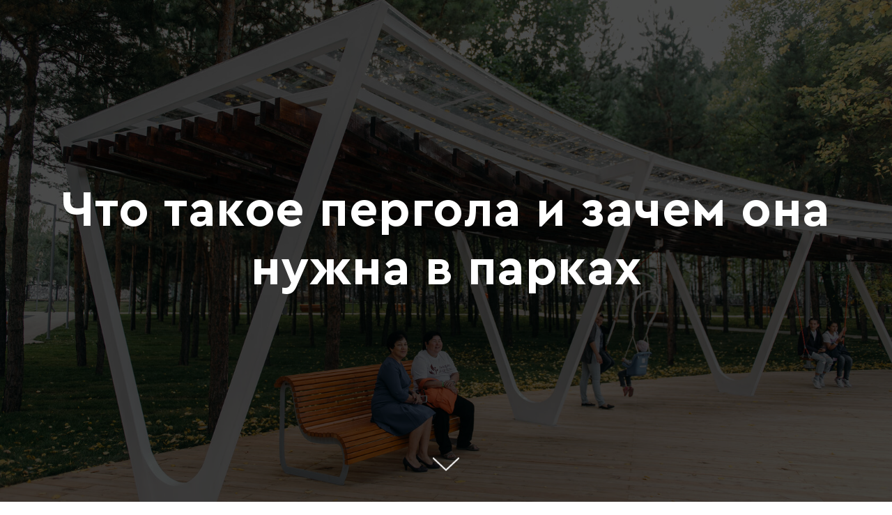

--- FILE ---
content_type: text/html; charset=UTF-8
request_url: https://park.tatar/pergola
body_size: 10128
content:
<!DOCTYPE html><html><head><meta charset="utf-8" /><meta http-equiv="Content-Type" content="text/html; charset=utf-8" /><meta name="viewport" content="width=device-width, initial-scale=1.0" /> <!--metatextblock--><title>Пергола в парках</title><meta property="og:url" content="http://park.tatar/pergola" /><meta property="og:title" content="Пергола в парках" /><meta property="og:description" content="" /><meta property="og:type" content="website" /><meta property="og:image" content="https://static.tildacdn.com/tild6131-3736-4836-a666-393265396430/12328.jpg" /><link rel="canonical" href="http://park.tatar/pergola"><!--/metatextblock--><meta name="format-detection" content="telephone=no" /><meta http-equiv="x-dns-prefetch-control" content="on"><link rel="dns-prefetch" href="https://ws.tildacdn.com"><link rel="dns-prefetch" href="https://static.tildacdn.com"><link rel="shortcut icon" href="https://static.tildacdn.com/tild3831-3061-4337-a637-386633393033/photo.ico" type="image/x-icon" /><!-- Assets --><script src="https://neo.tildacdn.com/js/tilda-fallback-1.0.min.js" async charset="utf-8"></script><link rel="stylesheet" href="https://static.tildacdn.com/css/tilda-grid-3.0.min.css" type="text/css" media="all" onerror="this.loaderr='y';"/><link rel="stylesheet" href="https://ws.tildacdn.com/project12147/tilda-blocks-page25397013.min.css?t=1710940304" type="text/css" media="all" onerror="this.loaderr='y';" /><link rel="stylesheet" href="https://static.tildacdn.com/css/tilda-cover-1.0.min.css" type="text/css" media="all" onerror="this.loaderr='y';" /><link rel="stylesheet" href="https://static.tildacdn.com/css/tilda-slds-1.4.min.css" type="text/css" media="print" onload="this.media='all';" onerror="this.loaderr='y';" /><noscript><link rel="stylesheet" href="https://static.tildacdn.com/css/tilda-slds-1.4.min.css" type="text/css" media="all" /></noscript><script nomodule src="https://static.tildacdn.com/js/tilda-polyfill-1.0.min.js" charset="utf-8"></script><script type="text/javascript">function t_onReady(func) {
if (document.readyState != 'loading') {
func();
} else {
document.addEventListener('DOMContentLoaded', func);
}
}
function t_onFuncLoad(funcName, okFunc, time) {
if (typeof window[funcName] === 'function') {
okFunc();
} else {
setTimeout(function() {
t_onFuncLoad(funcName, okFunc, time);
},(time || 100));
}
}</script><script src="https://static.tildacdn.com/js/tilda-scripts-3.0.min.js" charset="utf-8" defer onerror="this.loaderr='y';"></script><script src="https://ws.tildacdn.com/project12147/tilda-blocks-page25397013.min.js?t=1710940304" charset="utf-8" async onerror="this.loaderr='y';"></script><script src="https://static.tildacdn.com/js/tilda-lazyload-1.0.min.js" charset="utf-8" async onerror="this.loaderr='y';"></script><script src="https://static.tildacdn.com/js/tilda-cover-1.0.min.js" charset="utf-8" async onerror="this.loaderr='y';"></script><script src="https://static.tildacdn.com/js/tilda-slds-1.4.min.js" charset="utf-8" async onerror="this.loaderr='y';"></script><script src="https://static.tildacdn.com/js/hammer.min.js" charset="utf-8" async onerror="this.loaderr='y';"></script><script src="https://static.tildacdn.com/js/tilda-events-1.0.min.js" charset="utf-8" async onerror="this.loaderr='y';"></script><script type="text/javascript">window.dataLayer = window.dataLayer || [];</script><script type="text/javascript">(function () {
if((/bot|google|yandex|baidu|bing|msn|duckduckbot|teoma|slurp|crawler|spider|robot|crawling|facebook/i.test(navigator.userAgent))===false && typeof(sessionStorage)!='undefined' && sessionStorage.getItem('visited')!=='y' && document.visibilityState){
var style=document.createElement('style');
style.type='text/css';
style.innerHTML='@media screen and (min-width: 980px) {.t-records {opacity: 0;}.t-records_animated {-webkit-transition: opacity ease-in-out .2s;-moz-transition: opacity ease-in-out .2s;-o-transition: opacity ease-in-out .2s;transition: opacity ease-in-out .2s;}.t-records.t-records_visible {opacity: 1;}}';
document.getElementsByTagName('head')[0].appendChild(style);
function t_setvisRecs(){
var alr=document.querySelectorAll('.t-records');
Array.prototype.forEach.call(alr, function(el) {
el.classList.add("t-records_animated");
});
setTimeout(function () {
Array.prototype.forEach.call(alr, function(el) {
el.classList.add("t-records_visible");
});
sessionStorage.setItem("visited", "y");
}, 400);
} 
document.addEventListener('DOMContentLoaded', t_setvisRecs);
}
})();</script></head><body class="t-body" style="margin:0;"><!--allrecords--><div id="allrecords" class="t-records" data-hook="blocks-collection-content-node" data-tilda-project-id="12147" data-tilda-page-id="25397013" data-tilda-page-alias="pergola" data-tilda-formskey="86991fe1b3aaa1e7077d99567dc8906b" data-tilda-lazy="yes" data-tilda-root-zone="com" ><div id="rec409963884" class="r t-rec" style=" " data-animationappear="off" data-record-type="18" ><!-- cover --><div class="t-cover" id="recorddiv409963884"bgimgfield="img"style="height:100vh;background-image:url('https://thb.tildacdn.com/tild3139-3039-4962-b963-336530333833/-/resize/20x/__9.jpg');"><div class="t-cover__carrier" id="coverCarry409963884"data-content-cover-id="409963884"data-content-cover-bg="https://static.tildacdn.com/tild3139-3039-4962-b963-336530333833/__9.jpg"data-display-changed="true"data-content-cover-height="100vh"data-content-cover-parallax="fixed"style="height:100vh; "itemscope itemtype="http://schema.org/ImageObject"><meta itemprop="image" content="https://static.tildacdn.com/tild3139-3039-4962-b963-336530333833/__9.jpg"></div><div class="t-cover__filter" style="height:100vh;background-image: -moz-linear-gradient(top, rgba(0,0,0,0.70), rgba(0,0,0,0.70));background-image: -webkit-linear-gradient(top, rgba(0,0,0,0.70), rgba(0,0,0,0.70));background-image: -o-linear-gradient(top, rgba(0,0,0,0.70), rgba(0,0,0,0.70));background-image: -ms-linear-gradient(top, rgba(0,0,0,0.70), rgba(0,0,0,0.70));background-image: linear-gradient(top, rgba(0,0,0,0.70), rgba(0,0,0,0.70));filter: progid:DXImageTransform.Microsoft.gradient(startColorStr='#4c000000', endColorstr='#4c000000');"></div><div class="t-container"><div class="t-col t-col_12 "><div class="t-cover__wrapper t-valign_middle" style="height:100vh;"><div class="t001 t-align_center"><div class="t001__wrapper" data-hook-content="covercontent"><div class="t001__title t-title t-title_xl" field="title">Что такое пергола и зачем она нужна в парках</div><span class="space"></span></div></div></div></div></div><!-- arrow --><div class="t-cover__arrow"><div class="t-cover__arrow-wrapper t-cover__arrow-wrapper_animated"><div class="t-cover__arrow_mobile"><svg role="presentation" class="t-cover__arrow-svg" style="fill:#ffffff;" x="0px" y="0px" width="38.417px" height="18.592px" viewBox="0 0 38.417 18.592" style="enable-background:new 0 0 38.417 18.592;"><g><path d="M19.208,18.592c-0.241,0-0.483-0.087-0.673-0.261L0.327,1.74c-0.408-0.372-0.438-1.004-0.066-1.413c0.372-0.409,1.004-0.439,1.413-0.066L19.208,16.24L36.743,0.261c0.411-0.372,1.042-0.342,1.413,0.066c0.372,0.408,0.343,1.041-0.065,1.413L19.881,18.332C19.691,18.505,19.449,18.592,19.208,18.592z"/></g></svg></div></div></div><!-- arrow --></div><style> #rec409963884 .t001__uptitle { text-transform: uppercase; }</style></div><div id="rec409966783" class="r t-rec t-rec_pt_60 t-rec_pb_60" style="padding-top:60px;padding-bottom:60px; " data-record-type="106" ><!-- T004 --><div class="t004"><div class="t-container "><div class="t-col t-col_8 t-prefix_2"><div field="text" class="t-text t-text_md "><div style="font-size:24px;" data-customstyle="yes">Пергола – это навес из опоры и перекладин сверху. Чаще у нее нет крыши, так как в основном она служит для опоры растений: винограда, плюща и других. Конструкция отличается от веранд и беседок, потому что у нее нет сплошных стен. <strong><br /></strong><br />В Татарстане перголы можно встретить практически везде: от Казани до Бавлов. В разных случаях у нее разные функции: иногда навигационная, где-то она защищается от солнца. В этой статье мы познакомим вас со многими перголами Татарстана и поговорим с экспертами об их функционале.<br /></div></div></div></div></div></div><div id="rec410289158" class="r t-rec t-rec_pt_105 t-rec_pb_75" style="padding-top:105px;padding-bottom:75px; " data-record-type="30" ><!-- T015 --><div class="t015"><div class="t-container t-align_center"><div class="t-col t-col_10 t-prefix_1"><div class="t015__title t-title t-title_lg" field="title">Навигационная функция</div> <div class="t015__descr t-descr t-descr_xl" field="descr">Часто перголы помогают ориентироваться в пространстве. Например, объединяют точки отдыха или помогают запомнить карту общественного пространства.</div> </div></div></div><style> #rec410289158 .t015__uptitle { text-transform: uppercase; }</style></div><div id="rec409964674" class="r t-rec t-rec_pt_45 t-rec_pb_45" style="padding-top:45px;padding-bottom:45px; " data-record-type="139" ><!-- T013 --><div class="t013"><div class="t-container"><div class="t-col t-col_8 t-prefix_2"><div class="t013__text t-text t-text_md" field="text"><em>В Казани по улице Дзержинского находится парк «Черное озеро». Думаю, каждый человек, который хоть раз гулял по территории, точно знает, где можно перекусить или купить воды. Ведь практически все точки питания находятся внутри большой перголы, а на летних фестивалях там размещают стенды с книгами, сувенирами и другой продукцией. Таким образом, пергола несет средообразующую функцию.</em></div></div><div class="t-col t-col_2 t013__centeredsection"><img class="t013__img t-img" 
src="https://thb.tildacdn.com/tild3462-3834-4538-a561-353334306632/-/empty/photo_2021-04-14_15-.jpg" data-original="https://static.tildacdn.com/tild3462-3834-4538-a561-353334306632/photo_2021-04-14_15-.jpg" 
imgfield="img" data-tu-max-width="320" data-tu-max-height="320" data-tu-cover="c"
alt=""><br><div class="t013__autor-title t-descr" field="imgtitle">Наиля Зиннатуллина</div><div class="t013__autor-descr t-descr" field="imgdescr">руководитель департамента архитектурных <br />проектов Фонда «Институт развития городов Республики Татарстан»</div></div></div></div></div><div id="rec409964974" class="r t-rec t-rec_pt_90 t-rec_pb_90" style="padding-top:90px;padding-bottom:90px; " data-animationappear="off" data-record-type="670" ><!-- t670 --><div class="t670"><div class="t-slds" style="visibility: hidden;"><div class="t-container t-slds__main"><ul class="t-slds__arrow_container t-slds__arrow_container-outside"><li class="t-slds__arrow_wrapper t-slds__arrow_wrapper-left" data-slide-direction="left"><button 
type="button" 
class="t-slds__arrow t-slds__arrow-left t-slds__arrow-withbg" 
aria-controls="carousel_409964974" 
aria-disabled="false" 
aria-label="Предыдущий слайд"
style="width: 40px; height: 40px;background-color: rgba(232,232,232,1);"><div class="t-slds__arrow_body t-slds__arrow_body-left" style="width: 9px;"><svg role="presentation" focusable="false" style="display: block" viewBox="0 0 9.3 17" xmlns="http://www.w3.org/2000/svg" xmlns:xlink="http://www.w3.org/1999/xlink"><polyline
fill="none" 
stroke="#000000"
stroke-linejoin="butt" 
stroke-linecap="butt"
stroke-width="1" 
points="0.5,0.5 8.5,8.5 0.5,16.5" 
/></svg></div></button></li><li class="t-slds__arrow_wrapper t-slds__arrow_wrapper-right" data-slide-direction="right"><button 
type="button" 
class="t-slds__arrow t-slds__arrow-right t-slds__arrow-withbg" 
aria-controls="carousel_409964974" 
aria-disabled="false" 
aria-label="Следующий слайд"
style="width: 40px; height: 40px;background-color: rgba(232,232,232,1);"><div class="t-slds__arrow_body t-slds__arrow_body-right" style="width: 9px;"><svg role="presentation" focusable="false" style="display: block" viewBox="0 0 9.3 17" xmlns="http://www.w3.org/2000/svg" xmlns:xlink="http://www.w3.org/1999/xlink"><polyline
fill="none" 
stroke="#000000"
stroke-linejoin="butt" 
stroke-linecap="butt"
stroke-width="1" 
points="0.5,0.5 8.5,8.5 0.5,16.5" 
/></svg></div></button></li> </ul><div class="t-slds__container t-width t-width_9 t-margin_auto"><div class="t-slds__items-wrapper t-slds__witharrows t-slds_animated-none" 
id="carousel_409964974" data-slider-transition="300" data-slider-with-cycle="true" data-slider-correct-height="true" data-auto-correct-mobile-width="false" data-slider-arrows-nearpic="yes" 
aria-roledescription="carousel" 
aria-live="off"
><div class="t-slds__item t-slds__item_active" data-slide-index="1" 
role="group" 
aria-roledescription="slide" 
aria-hidden="false" 
aria-label="1 из 2"
><div class="t-width t-width_9 t-margin_auto" itemscope itemtype="http://schema.org/ImageObject"><div class="t-slds__wrapper t-align_center"><meta itemprop="image" content="https://static.tildacdn.com/tild6435-6635-4366-b963-353830613839/1.jpg"> <div class="t670__imgwrapper" bgimgfield="gi_img__0"><div class="t-slds__bgimg t-bgimg" data-original="https://static.tildacdn.com/tild6435-6635-4366-b963-353830613839/1.jpg"
style="background-image: url('https://thb.tildacdn.com/tild6435-6635-4366-b963-353830613839/-/resizeb/20x/1.jpg');"
></div><div class="t670__separator" data-slider-image-width="860" data-slider-image-height="550"></div></div></div></div></div><div class="t-slds__item" data-slide-index="2" 
role="group" 
aria-roledescription="slide" 
aria-hidden="false" 
aria-label="2 из 2"
><div class="t-width t-width_9 t-margin_auto" itemscope itemtype="http://schema.org/ImageObject"><div class="t-slds__wrapper t-align_center"><meta itemprop="image" content="https://static.tildacdn.com/tild6234-3736-4963-b634-616232383663/2.jpg"> <div class="t670__imgwrapper" bgimgfield="gi_img__1"><div class="t-slds__bgimg t-bgimg" data-original="https://static.tildacdn.com/tild6234-3736-4963-b634-616232383663/2.jpg"
style="background-image: url('https://thb.tildacdn.com/tild6234-3736-4963-b634-616232383663/-/resizeb/20x/2.jpg');"
></div><div class="t670__separator" data-slider-image-width="860" data-slider-image-height="550"></div></div></div></div></div></div></div><ul class="t-slds__bullet_wrapper"><li class="t-slds__bullet t-slds__bullet_active" data-slide-bullet-for="1"><button 
type="button" 
class="t-slds__bullet_body" 
aria-label="Перейти к слайду 1" 
aria-current="true" 
style="background-color: #c7c7c7;"></button></li><li class="t-slds__bullet " data-slide-bullet-for="2"><button 
type="button" 
class="t-slds__bullet_body" 
aria-label="Перейти к слайду 2" 
style="background-color: #c7c7c7;"></button></li></ul><div class="t-slds__caption__container"></div></div></div></div><script>t_onReady(function () {
setTimeout(function () {
t_onFuncLoad('t670_init', function () {
t670_init('409964974');
});
t_onFuncLoad('t_sldsInit', function () {
t_sldsInit('409964974');
});
}, 500);
var rec = document.querySelector('#rec409964974');
if (rec) {
var wrapper = rec.querySelector('.t670');
if (wrapper) {
wrapper.addEventListener('displayChanged', function () {
t_onFuncLoad('t_slds_updateSlider', function () {
t_slds_updateSlider('409964974');
});
t_onFuncLoad('t_slds_positionArrows', function () {
t_slds_positionArrows('409964974');
});
});
}
}
});</script><style>#rec409964974 .t-slds__bullet_active .t-slds__bullet_body {
background-color: #222 !important;
}
#rec409964974 .t-slds__bullet:hover .t-slds__bullet_body {
background-color: #222 !important;
}</style></div><div id="rec410768976" class="r t-rec t-rec_pt_60 t-rec_pb_60" style="padding-top:60px;padding-bottom:60px; " data-record-type="363" ><!-- T029 20 --><div class="t029"><div class="t029__container t-container"><div class="t029__col t-col t-col_8"><div class="t029__linewrapper" style="opacity:0.2;"><div class="t029__opacity t029__opacity_left" style="background-image: -moz-linear-gradient(right, #000000, rgba(0,0,0, 0)); background-image: -webkit-linear-gradient(right, #000000, rgba(0,0,0, 0)); background-image: -o-linear-gradient(right, #000000, rgba(0,0,0, 0)); background-image: -ms-linear-gradient(right, #000000, rgba(0,0,0, 0));"></div><div class="t029__line" style="background: #000000;"></div><div class="t029__opacity t029__opacity_right" style="background-image: -moz-linear-gradient(left, #000000, rgba(0,0,0, 0)); background-image: -webkit-linear-gradient(left, #000000, rgba(0,0,0, 0)); background-image: -o-linear-gradient(left, #000000, rgba(0,0,0, 0)); background-image: -ms-linear-gradient(left, #000000, rgba(0,0,0, 0));"></div></div></div></div></div></div><div id="rec409966318" class="r t-rec t-rec_pt_60 t-rec_pb_60" style="padding-top:60px;padding-bottom:60px; " data-record-type="106" ><!-- T004 --><div class="t004"><div class="t-container "><div class="t-col t-col_8 t-prefix_2"><div field="text" class="t-text t-text_md ">Или, например, пергола в Рыбной Слободе. В поселке городского типа проживает всего 7,7 тыс. жителей, но у них есть свой нарядный навес. Летом там можно устраивать танцевальные вечера или просто любоваться огнями, сидя на лавочке. <br /><br /> Но самое главное – в Рыбную Слободу часто приезжают люди из соседних деревень, чтобы, например, оформить участок или сходить в бюро технической инвентаризации. Запутаться на местности очень просто, а разового визита не хватит, чтобы запомнить, где именно находится нужное здание. Поэтому пергола играет здесь важную навигационную функцию.<br /></div></div></div></div></div><div id="rec409966375" class="r t-rec t-rec_pt_45 t-rec_pb_45" style="padding-top:45px;padding-bottom:45px; " data-record-type="139" ><!-- T013 --><div class="t013"><div class="t-container"><div class="t-col t-col_8 t-prefix_2"><div class="t013__text t-text t-text_md" field="text"><em>Площадь в Рыбной слободе – место, где находятся все административные и общественные здания. Чтобы приезжим было легче ориентироваться в центре города, на площади установили навес с гирляндами напротив администрации.</em></div></div><div class="t-col t-col_2 t013__centeredsection"><img class="t013__img t-img" 
src="https://thb.tildacdn.com/tild6631-6161-4131-b437-663531353132/-/empty/noroot.png" data-original="https://static.tildacdn.com/tild6631-6161-4131-b437-663531353132/noroot.png" 
imgfield="img" data-tu-max-width="320" data-tu-max-height="320" data-tu-cover="c"
alt=""><br><div class="t013__autor-title t-descr" field="imgtitle">Эдуард Губеев</div><div class="t013__autor-descr t-descr" field="imgdescr">архитектор бюро «M2M3»</div></div></div></div></div><div id="rec409966599" class="r t-rec t-rec_pt_75 t-rec_pb_75" style="padding-top:75px;padding-bottom:75px; " data-record-type="3" ><!-- T107 --><div class="t107"><div class="t-align_center" itemscope itemtype="http://schema.org/ImageObject"><meta itemprop="image" content="https://static.tildacdn.com/tild6465-6132-4631-a230-356130356337/mGSo89wUGAeeV_SwwVeC.jpg"> <img class="t-img t-width t107__widthauto" 
src="https://thb.tildacdn.com/tild6465-6132-4631-a230-356130356337/-/empty/mGSo89wUGAeeV_SwwVeC.jpg" data-original="https://static.tildacdn.com/tild6465-6132-4631-a230-356130356337/mGSo89wUGAeeV_SwwVeC.jpg" 
imgfield="img"
alt=""></div></div></div><div id="rec410289684" class="r t-rec t-rec_pt_105 t-rec_pb_75" style="padding-top:105px;padding-bottom:75px; " data-record-type="30" ><!-- T015 --><div class="t015"><div class="t-container t-align_center"><div class="t-col t-col_10 t-prefix_1"><div class="t015__title t-title t-title_lg" field="title">Несущий функционал</div> <div class="t015__descr t-descr t-descr_xl" field="descr"><br />Также пергола часто становится опорой для конструкций и служит местом, где можно отдохнуть в летний зной. Например, в парке «Здоровье» в Альметьевске пергола объединяет скамейки и качели в одном месте. <strong></strong></div> </div></div></div><style> #rec410289684 .t015__uptitle { text-transform: uppercase; }</style></div><div id="rec409966839" class="r t-rec t-rec_pt_90 t-rec_pb_90" style="padding-top:90px;padding-bottom:90px; " data-animationappear="off" data-record-type="670" ><!-- t670 --><div class="t670"><div class="t-slds" style="visibility: hidden;"><div class="t-container t-slds__main"><ul class="t-slds__arrow_container t-slds__arrow_container-outside"><li class="t-slds__arrow_wrapper t-slds__arrow_wrapper-left" data-slide-direction="left"><button 
type="button" 
class="t-slds__arrow t-slds__arrow-left t-slds__arrow-withbg" 
aria-controls="carousel_409966839" 
aria-disabled="false" 
aria-label="Предыдущий слайд"
style="width: 40px; height: 40px;background-color: rgba(232,232,232,1);"><div class="t-slds__arrow_body t-slds__arrow_body-left" style="width: 9px;"><svg role="presentation" focusable="false" style="display: block" viewBox="0 0 9.3 17" xmlns="http://www.w3.org/2000/svg" xmlns:xlink="http://www.w3.org/1999/xlink"><polyline
fill="none" 
stroke="#000000"
stroke-linejoin="butt" 
stroke-linecap="butt"
stroke-width="1" 
points="0.5,0.5 8.5,8.5 0.5,16.5" 
/></svg></div></button></li><li class="t-slds__arrow_wrapper t-slds__arrow_wrapper-right" data-slide-direction="right"><button 
type="button" 
class="t-slds__arrow t-slds__arrow-right t-slds__arrow-withbg" 
aria-controls="carousel_409966839" 
aria-disabled="false" 
aria-label="Следующий слайд"
style="width: 40px; height: 40px;background-color: rgba(232,232,232,1);"><div class="t-slds__arrow_body t-slds__arrow_body-right" style="width: 9px;"><svg role="presentation" focusable="false" style="display: block" viewBox="0 0 9.3 17" xmlns="http://www.w3.org/2000/svg" xmlns:xlink="http://www.w3.org/1999/xlink"><polyline
fill="none" 
stroke="#000000"
stroke-linejoin="butt" 
stroke-linecap="butt"
stroke-width="1" 
points="0.5,0.5 8.5,8.5 0.5,16.5" 
/></svg></div></button></li> </ul><div class="t-slds__container t-width t-width_9 t-margin_auto"><div class="t-slds__items-wrapper t-slds__witharrows t-slds_animated-none" 
id="carousel_409966839" data-slider-transition="300" data-slider-with-cycle="true" data-slider-correct-height="true" data-auto-correct-mobile-width="false" data-slider-arrows-nearpic="yes" 
aria-roledescription="carousel" 
aria-live="off"
><div class="t-slds__item t-slds__item_active" data-slide-index="1" 
role="group" 
aria-roledescription="slide" 
aria-hidden="false" 
aria-label="1 из 2"
><div class="t-width t-width_9 t-margin_auto" itemscope itemtype="http://schema.org/ImageObject"><div class="t-slds__wrapper t-align_center"><meta itemprop="image" content="https://static.tildacdn.com/tild3037-3336-4435-b030-613963616134/1mEFJsvV-EySdeYVQteB.jpg"> <div class="t670__imgwrapper" bgimgfield="gi_img__0"><div class="t-slds__bgimg t-bgimg" data-original="https://static.tildacdn.com/tild3037-3336-4435-b030-613963616134/1mEFJsvV-EySdeYVQteB.jpg"
style="background-image: url('https://thb.tildacdn.com/tild3037-3336-4435-b030-613963616134/-/resizeb/20x/1mEFJsvV-EySdeYVQteB.jpg');"
></div><div class="t670__separator" data-slider-image-width="860" data-slider-image-height="550"></div></div></div></div></div><div class="t-slds__item" data-slide-index="2" 
role="group" 
aria-roledescription="slide" 
aria-hidden="false" 
aria-label="2 из 2"
><div class="t-width t-width_9 t-margin_auto" itemscope itemtype="http://schema.org/ImageObject"><div class="t-slds__wrapper t-align_center"><meta itemprop="image" content="https://static.tildacdn.com/tild3233-3231-4139-b064-303537613132/IoSrM5iXo2tvWF9-0Pqu.jpg"> <div class="t670__imgwrapper" bgimgfield="gi_img__1"><div class="t-slds__bgimg t-bgimg" data-original="https://static.tildacdn.com/tild3233-3231-4139-b064-303537613132/IoSrM5iXo2tvWF9-0Pqu.jpg"
style="background-image: url('https://thb.tildacdn.com/tild3233-3231-4139-b064-303537613132/-/resizeb/20x/IoSrM5iXo2tvWF9-0Pqu.jpg');"
></div><div class="t670__separator" data-slider-image-width="860" data-slider-image-height="550"></div></div></div></div></div></div></div><ul class="t-slds__bullet_wrapper"><li class="t-slds__bullet t-slds__bullet_active" data-slide-bullet-for="1"><button 
type="button" 
class="t-slds__bullet_body" 
aria-label="Перейти к слайду 1" 
aria-current="true" 
style="background-color: #c7c7c7;"></button></li><li class="t-slds__bullet " data-slide-bullet-for="2"><button 
type="button" 
class="t-slds__bullet_body" 
aria-label="Перейти к слайду 2" 
style="background-color: #c7c7c7;"></button></li></ul><div class="t-slds__caption__container"></div></div></div></div><script>t_onReady(function () {
setTimeout(function () {
t_onFuncLoad('t670_init', function () {
t670_init('409966839');
});
t_onFuncLoad('t_sldsInit', function () {
t_sldsInit('409966839');
});
}, 500);
var rec = document.querySelector('#rec409966839');
if (rec) {
var wrapper = rec.querySelector('.t670');
if (wrapper) {
wrapper.addEventListener('displayChanged', function () {
t_onFuncLoad('t_slds_updateSlider', function () {
t_slds_updateSlider('409966839');
});
t_onFuncLoad('t_slds_positionArrows', function () {
t_slds_positionArrows('409966839');
});
});
}
}
});</script><style>#rec409966839 .t-slds__bullet_active .t-slds__bullet_body {
background-color: #222 !important;
}
#rec409966839 .t-slds__bullet:hover .t-slds__bullet_body {
background-color: #222 !important;
}</style></div><div id="rec410769151" class="r t-rec t-rec_pt_60 t-rec_pb_60" style="padding-top:60px;padding-bottom:60px; " data-record-type="363" ><!-- T029 20 --><div class="t029"><div class="t029__container t-container"><div class="t029__col t-col t-col_8"><div class="t029__linewrapper" style="opacity:0.2;"><div class="t029__opacity t029__opacity_left" style="background-image: -moz-linear-gradient(right, #000000, rgba(0,0,0, 0)); background-image: -webkit-linear-gradient(right, #000000, rgba(0,0,0, 0)); background-image: -o-linear-gradient(right, #000000, rgba(0,0,0, 0)); background-image: -ms-linear-gradient(right, #000000, rgba(0,0,0, 0));"></div><div class="t029__line" style="background: #000000;"></div><div class="t029__opacity t029__opacity_right" style="background-image: -moz-linear-gradient(left, #000000, rgba(0,0,0, 0)); background-image: -webkit-linear-gradient(left, #000000, rgba(0,0,0, 0)); background-image: -o-linear-gradient(left, #000000, rgba(0,0,0, 0)); background-image: -ms-linear-gradient(left, #000000, rgba(0,0,0, 0));"></div></div></div></div></div></div><div id="rec409966924" class="r t-rec t-rec_pt_60 t-rec_pb_60" style="padding-top:60px;padding-bottom:60px; " data-record-type="106" ><!-- T004 --><div class="t004"><div class="t-container "><div class="t-col t-col_8 t-prefix_2"><div field="text" class="t-text t-text_md "><div style="font-size:24px;" data-customstyle="yes">Такая же функция у перголы в Кукморе. Здесь она объединяет зону для отдыха: есть качели и скамейки. А также крыша тут создает красивую тень и позволяет спрятаться от солнца.<br /></div></div></div></div></div></div><div id="rec409966967" class="r t-rec t-rec_pt_75 t-rec_pb_75" style="padding-top:75px;padding-bottom:75px; " data-record-type="3" ><!-- T107 --><div class="t107"><div class="t-align_center" itemscope itemtype="http://schema.org/ImageObject"><meta itemprop="image" content="https://static.tildacdn.com/tild3330-3730-4737-a137-643030323065/DSC_6818.JPG"> <a class="t107__link" href="https://disk.yandex.ru/i/4sppHLVSMLB0Fw" target=""><img class="t-img t-width t107__widthauto" 
src="https://thb.tildacdn.com/tild3330-3730-4737-a137-643030323065/-/empty/DSC_6818.JPG" data-original="https://static.tildacdn.com/tild3330-3730-4737-a137-643030323065/DSC_6818.JPG" 
imgfield="img"
alt=""></a></div></div></div><div id="rec410290148" class="r t-rec t-rec_pt_105 t-rec_pb_75" style="padding-top:105px;padding-bottom:75px; " data-record-type="30" ><!-- T015 --><div class="t015"><div class="t-container t-align_center"><div class="t-col t-col_10 t-prefix_1"><div class="t015__title t-title t-title_lg" field="title">Защита от солнца, ветра и непогоды</div> <div class="t015__descr t-descr t-descr_xl" field="descr">В Древнем Риме перголы в летний зной защищали людей от солнца благодаря винограду, который обвивал арки. В современных архитектурных элементах Татарстана функционал сохранился, но без использования вьющихся растений.</div> </div></div></div><style> #rec410290148 .t015__uptitle { text-transform: uppercase; }</style></div><div id="rec409967185" class="r t-rec t-rec_pt_105 t-rec_pb_90" style="padding-top:105px;padding-bottom:90px; " data-record-type="273" ><!-- t254 --><div class="t254"><div class="t-container"><div class="t-row"><div class="t-col t-col_8 t-prefix_2"><div class="t254__wrapper"><div class="t254__icon" style="color: #cccccc;">“</div><div class="t254__text t-text t-text_lg" field="text"><em>Более 50% пергол в Республике Татарстан созданы с целью защитить жителей от солнца и/или ветра. Это одна из главных функций пергол.</em><br /></div><div class="t254__author t-text t-text_xs" field="authorname"><strong>Наиля Зиннатуллина, </strong>руководитель департамента архитектурных проектов Фонда «Институт развития городов Республики Татарстан»</div></div></div></div></div></div></div><div id="rec410618468" class="r t-rec t-rec_pt_60 t-rec_pb_60" style="padding-top:60px;padding-bottom:60px; " data-record-type="363" ><!-- T029 20 --><div class="t029"><div class="t029__container t-container"><div class="t029__col t-col t-col_8"><div class="t029__linewrapper" style="opacity:0.2;"><div class="t029__opacity t029__opacity_left" style="background-image: -moz-linear-gradient(right, #000000, rgba(0,0,0, 0)); background-image: -webkit-linear-gradient(right, #000000, rgba(0,0,0, 0)); background-image: -o-linear-gradient(right, #000000, rgba(0,0,0, 0)); background-image: -ms-linear-gradient(right, #000000, rgba(0,0,0, 0));"></div><div class="t029__line" style="background: #000000;"></div><div class="t029__opacity t029__opacity_right" style="background-image: -moz-linear-gradient(left, #000000, rgba(0,0,0, 0)); background-image: -webkit-linear-gradient(left, #000000, rgba(0,0,0, 0)); background-image: -o-linear-gradient(left, #000000, rgba(0,0,0, 0)); background-image: -ms-linear-gradient(left, #000000, rgba(0,0,0, 0));"></div></div></div></div></div></div><div id="rec409967338" class="r t-rec t-rec_pt_60 t-rec_pb_60" style="padding-top:60px;padding-bottom:60px; " data-record-type="106" ><!-- T004 --><div class="t004"><div class="t-container "><div class="t-col t-col_8 t-prefix_2"><div field="text" class="t-text t-text_md "><div style="font-size:24px;text-align:center;" data-customstyle="yes">Например, пергола в Муслюмово подходит для тихого отдыха с живописным видом, а крыша и деревья обеспечивают тень в знойный день.</div></div></div></div></div></div><div id="rec409967341" class="r t-rec t-rec_pt_75 t-rec_pb_75" style="padding-top:75px;padding-bottom:75px; " data-record-type="3" ><!-- T107 --><div class="t107"><div class="t-align_center" itemscope itemtype="http://schema.org/ImageObject"><meta itemprop="image" content="https://static.tildacdn.com/tild3162-3432-4666-a438-653861333734/u16okglcQpxJteNKSpV6.jpg"> <img class="t-img t-width t107__widthauto" 
src="https://thb.tildacdn.com/tild3162-3432-4666-a438-653861333734/-/empty/u16okglcQpxJteNKSpV6.jpg" data-original="https://static.tildacdn.com/tild3162-3432-4666-a438-653861333734/u16okglcQpxJteNKSpV6.jpg" 
imgfield="img"
alt=""></div></div></div><div id="rec411636979" class="r t-rec t-rec_pt_60 t-rec_pb_60" style="padding-top:60px;padding-bottom:60px; " data-record-type="363" ><!-- T029 20 --><div class="t029"><div class="t029__container t-container"><div class="t029__col t-col t-col_8"><div class="t029__linewrapper" style="opacity:0.2;"><div class="t029__opacity t029__opacity_left" style="background-image: -moz-linear-gradient(right, #000000, rgba(0,0,0, 0)); background-image: -webkit-linear-gradient(right, #000000, rgba(0,0,0, 0)); background-image: -o-linear-gradient(right, #000000, rgba(0,0,0, 0)); background-image: -ms-linear-gradient(right, #000000, rgba(0,0,0, 0));"></div><div class="t029__line" style="background: #000000;"></div><div class="t029__opacity t029__opacity_right" style="background-image: -moz-linear-gradient(left, #000000, rgba(0,0,0, 0)); background-image: -webkit-linear-gradient(left, #000000, rgba(0,0,0, 0)); background-image: -o-linear-gradient(left, #000000, rgba(0,0,0, 0)); background-image: -ms-linear-gradient(left, #000000, rgba(0,0,0, 0));"></div></div></div></div></div></div><div id="rec409967435" class="r t-rec t-rec_pt_60 t-rec_pb_60" style="padding-top:60px;padding-bottom:60px; " data-record-type="106" ><!-- T004 --><div class="t004"><div class="t-container "><div class="t-col t-col_8 t-prefix_2"><div field="text" class="t-text t-text_md "><div style="font-size:24px;text-align:center;" data-customstyle="yes">В Аняково пергола – место отдыха и защиты от солнца.<br />А еще с нее открывается прекрасный вид на реку.</div></div></div></div></div></div><div id="rec409967461" class="r t-rec t-rec_pt_75 t-rec_pb_75" style="padding-top:75px;padding-bottom:75px; " data-record-type="3" ><!-- T107 --><div class="t107"><div class="t-align_center" itemscope itemtype="http://schema.org/ImageObject"><meta itemprop="image" content="https://static.tildacdn.com/tild6436-3662-4432-b665-303236373661/pWOsgsP5P__eK8AqnoHL.jpg"> <img class="t-img t-width t107__widthauto" 
src="https://thb.tildacdn.com/tild6436-3662-4432-b665-303236373661/-/empty/pWOsgsP5P__eK8AqnoHL.jpg" data-original="https://static.tildacdn.com/tild6436-3662-4432-b665-303236373661/pWOsgsP5P__eK8AqnoHL.jpg" 
imgfield="img"
alt=""></div></div></div><div id="rec411636714" class="r t-rec" style=" " data-record-type="126" ><!-- T118 --><div class="t118"><div class="t-container"><div class="t-col t-col_12 "><hr class="t118__line" style="background-color:#000000;opacity:0.2;"></div></div></div></div><div id="rec410770552" class="r t-rec t-rec_pt_105 t-rec_pb_75" style="padding-top:105px;padding-bottom:75px; " data-record-type="30" ><!-- T015 --><div class="t015"><div class="t-container t-align_center"><div class="t-col t-col_10 t-prefix_1"><div class="t015__title t-title t-title_lg" field="title">Носитель айдентики</div> <div class="t015__descr t-descr t-descr_xl" field="descr"><div style="text-align:center;" data-customstyle="yes">Мы описали далеко не весь функционал перголы. Зачастую она является носителем айдентики. Ее формообразование подчиняется законам территории, на которой она установлена, и архитектурным правилам.<br /></div></div> </div></div></div><style> #rec410770552 .t015__uptitle { text-transform: uppercase; }</style></div><div id="rec413878562" class="r t-rec t-rec_pt_60 t-rec_pb_60" style="padding-top:60px;padding-bottom:60px; " data-record-type="106" ><!-- T004 --><div class="t004"><div class="t-container "><div class="t-col t-col_8 t-prefix_2"><div field="text" class="t-text t-text_md "><div style="font-size:24px;" data-customstyle="yes">Например, пергола у дома культуры им. Джалиля в Бавлах объединяет всю территорию площади. А еще собирает вместе важные объекты — фонтан, скамейки, сцену для мероприятий.<br /></div></div></div></div></div></div><div id="rec409967650" class="r t-rec t-rec_pt_75 t-rec_pb_75" style="padding-top:75px;padding-bottom:75px; " data-record-type="3" ><!-- T107 --><div class="t107"><div class="t-align_center" itemscope itemtype="http://schema.org/ImageObject"><meta itemprop="image" content="https://static.tildacdn.com/tild6662-6363-4964-a335-333961323465/2LYhbgE11FE7PPptMHjQ.jpg"> <img class="t-img t-width t107__widthauto" 
src="https://thb.tildacdn.com/tild6662-6363-4964-a335-333961323465/-/empty/2LYhbgE11FE7PPptMHjQ.jpg" data-original="https://static.tildacdn.com/tild6662-6363-4964-a335-333961323465/2LYhbgE11FE7PPptMHjQ.jpg" 
imgfield="img"
alt=""></div></div></div><div id="rec410770817" class="r t-rec t-rec_pt_60 t-rec_pb_60" style="padding-top:60px;padding-bottom:60px; " data-record-type="363" ><!-- T029 20 --><div class="t029"><div class="t029__container t-container"><div class="t029__col t-col t-col_8"><div class="t029__linewrapper" style="opacity:0.2;"><div class="t029__opacity t029__opacity_left" style="background-image: -moz-linear-gradient(right, #000000, rgba(0,0,0, 0)); background-image: -webkit-linear-gradient(right, #000000, rgba(0,0,0, 0)); background-image: -o-linear-gradient(right, #000000, rgba(0,0,0, 0)); background-image: -ms-linear-gradient(right, #000000, rgba(0,0,0, 0));"></div><div class="t029__line" style="background: #000000;"></div><div class="t029__opacity t029__opacity_right" style="background-image: -moz-linear-gradient(left, #000000, rgba(0,0,0, 0)); background-image: -webkit-linear-gradient(left, #000000, rgba(0,0,0, 0)); background-image: -o-linear-gradient(left, #000000, rgba(0,0,0, 0)); background-image: -ms-linear-gradient(left, #000000, rgba(0,0,0, 0));"></div></div></div></div></div></div><div id="rec409967699" class="r t-rec t-rec_pt_60 t-rec_pb_60" style="padding-top:60px;padding-bottom:60px; " data-record-type="106" ><!-- T004 --><div class="t004"><div class="t-container "><div class="t-col t-col_8 t-prefix_2"><div field="text" class="t-text t-text_md "><div style="font-size:24px;" data-customstyle="yes">Пергола в Лаишево на пляже «Камское море» протянута вдаль на 177 м. Она раскрашена в фирменные цвета пляжа. На ее линии поставлены уличные душевые кабинки и раздевалки, а внутри расположены лежаки для отдыха.<br /></div></div></div></div></div></div><div id="rec409967726" class="r t-rec t-rec_pt_75 t-rec_pb_75" style="padding-top:75px;padding-bottom:75px; " data-record-type="3" ><!-- T107 --><div class="t107"><div class="t-align_center" itemscope itemtype="http://schema.org/ImageObject"><meta itemprop="image" content="https://static.tildacdn.com/tild3664-3261-4436-b836-656466303961/ZzOUdPu95oJOZ1EQs6vk.jpg"> <img class="t-img t-width t107__widthauto" 
src="https://thb.tildacdn.com/tild3664-3261-4436-b836-656466303961/-/empty/ZzOUdPu95oJOZ1EQs6vk.jpg" data-original="https://static.tildacdn.com/tild3664-3261-4436-b836-656466303961/ZzOUdPu95oJOZ1EQs6vk.jpg" 
imgfield="img"
alt=""></div></div></div><div id="rec413878899" class="r t-rec t-rec_pt_60 t-rec_pb_60" style="padding-top:60px;padding-bottom:60px; " data-record-type="363" ><!-- T029 20 --><div class="t029"><div class="t029__container t-container"><div class="t029__col t-col t-col_8"><div class="t029__linewrapper" style="opacity:0.2;"><div class="t029__opacity t029__opacity_left" style="background-image: -moz-linear-gradient(right, #000000, rgba(0,0,0, 0)); background-image: -webkit-linear-gradient(right, #000000, rgba(0,0,0, 0)); background-image: -o-linear-gradient(right, #000000, rgba(0,0,0, 0)); background-image: -ms-linear-gradient(right, #000000, rgba(0,0,0, 0));"></div><div class="t029__line" style="background: #000000;"></div><div class="t029__opacity t029__opacity_right" style="background-image: -moz-linear-gradient(left, #000000, rgba(0,0,0, 0)); background-image: -webkit-linear-gradient(left, #000000, rgba(0,0,0, 0)); background-image: -o-linear-gradient(left, #000000, rgba(0,0,0, 0)); background-image: -ms-linear-gradient(left, #000000, rgba(0,0,0, 0));"></div></div></div></div></div></div><div id="rec410771610" class="r t-rec t-rec_pt_75 t-rec_pb_75" style="padding-top:75px;padding-bottom:75px; " data-record-type="372" ><!-- T372 --><div class="t372"><div class="t-container "><div class="t-col t-col_8 t-prefix_2"><div class="t372__line " style="background-color: #ff5500;height: 3px;"></div><div field="text" class="t372__text t-text t-text_md t-text_weight_plus"><div style="text-align:center;" data-customstyle="yes">В Татарстане множество пергол и каждая выполняет важную функциональную задачу в зависимости от территории. Где-то она защищает солнца, где-то объединяет места для отдыха или проведения мероприятий. Но всегда пергола является эстетически приятным архитектурным элементом на территории:)</div></div></div></div></div></div><div id="rec410773876" class="r t-rec t-rec_pt_30 t-rec_pb_0" style="padding-top:30px;padding-bottom:0px; " data-record-type="33" ><!-- T017 --><div class="t017"><div class="t-container t-align_center"><div class="t-col t-col_10 t-prefix_1"> <div class="t017__title t-title t-title_xxs" field="title"><div style="font-size:20px;" data-customstyle="yes">Парки Татарстана в социальных сетях</div></div> </div></div></div></div><div id="rec426148381" class="r t-rec t-rec_pt_30 t-rec_pb_30" style="padding-top:30px;padding-bottom:30px; " data-record-type="212" ><!-- T188 --><div class="t188"><div class="t-container_100"><div class="t188__wrapper"><div class="t-sociallinks"><ul role="list" class="t-sociallinks__wrapper" aria-label="Соц. сети"><!-- new soclinks --><li class="t-sociallinks__item t-sociallinks__item_vk"><a href="https://vk.com/park.tatar" target="_blank" rel="nofollow" aria-label="vk" style="width: 48px; height: 48px;"><svg class="t-sociallinks__svg" role="presentation" width=48px height=48px viewBox="0 0 100 100" fill="none" xmlns="http://www.w3.org/2000/svg"><path fill-rule="evenodd" clip-rule="evenodd" d="M50 100c27.614 0 50-22.386 50-50S77.614 0 50 0 0 22.386 0 50s22.386 50 50 50ZM25 34c.406 19.488 10.15 31.2 27.233 31.2h.968V54.05c6.278.625 11.024 5.216 12.93 11.15H75c-2.436-8.87-8.838-13.773-12.836-15.647C66.162 47.242 71.783 41.62 73.126 34h-8.058c-1.749 6.184-6.932 11.805-11.867 12.336V34h-8.057v21.611C40.147 54.362 33.838 48.304 33.556 34H25Z" fill="#00a8a5"/></svg></a></li><li class="t-sociallinks__item t-sociallinks__item_ok"><a href="https://ok.ru/group/61613970882650/topics" target="_blank" rel="nofollow" aria-label="ok" style="width: 48px; height: 48px;"><svg class="t-sociallinks__svg" role="presentation" width=48px height=48px viewBox="0 0 100 100" fill="none" xmlns="http://www.w3.org/2000/svg"><path fill-rule="evenodd" clip-rule="evenodd" d="M50 100c27.614 0 50-22.386 50-50S77.614 0 50 0 0 22.386 0 50s22.386 50 50 50Zm13.463-63.08c0 7.688-6.233 13.92-13.92 13.92-7.688 0-13.92-6.232-13.92-13.92S41.855 23 49.543 23s13.92 6.232 13.92 13.92Zm-7.072 0a6.848 6.848 0 1 0-13.696 0 6.848 6.848 0 0 0 13.696 0Zm3.341 15.006c2.894-2.28 5.07-.967 5.856.612 1.37 2.753-.178 4.084-3.671 6.326-2.96 1.9-7.016 2.619-9.665 2.892l2.217 2.216 8.203 8.203a3.192 3.192 0 0 1 0 4.514l-.376.376a3.192 3.192 0 0 1-4.514 0l-8.203-8.203-8.203 8.203a3.192 3.192 0 0 1-4.514 0l-.376-.376a3.192 3.192 0 0 1 0-4.514l8.203-8.203 2.21-2.21c-2.648-.268-6.748-.983-9.732-2.898-3.494-2.243-5.041-3.573-3.671-6.326.786-1.579 2.963-2.892 5.855-.612 3.91 3.08 10.19 3.08 10.19 3.08s6.282 0 10.191-3.08Z" fill="#00a8a5"/></svg></a></li><li class="t-sociallinks__item t-sociallinks__item_telegram"><a href="https://t.me/park_tatar" target="_blank" rel="nofollow" aria-label="telegram" style="width: 48px; height: 48px;"><svg class="t-sociallinks__svg" role="presentation" width=48px height=48px viewBox="0 0 100 100" fill="none" xmlns="http://www.w3.org/2000/svg"><path fill-rule="evenodd" clip-rule="evenodd" d="M50 100c27.614 0 50-22.386 50-50S77.614 0 50 0 0 22.386 0 50s22.386 50 50 50Zm21.977-68.056c.386-4.38-4.24-2.576-4.24-2.576-3.415 1.414-6.937 2.85-10.497 4.302-11.04 4.503-22.444 9.155-32.159 13.734-5.268 1.932-2.184 3.864-2.184 3.864l8.351 2.577c3.855 1.16 5.91-.129 5.91-.129l17.988-12.238c6.424-4.38 4.882-.773 3.34.773l-13.49 12.882c-2.056 1.804-1.028 3.35-.129 4.123 2.55 2.249 8.82 6.364 11.557 8.16.712.467 1.185.778 1.292.858.642.515 4.111 2.834 6.424 2.319 2.313-.516 2.57-3.479 2.57-3.479l3.083-20.226c.462-3.511.993-6.886 1.417-9.582.4-2.546.705-4.485.767-5.362Z" fill="#00a8a5"/></svg></a></li><!-- /new soclinks --></ul></div></div></div></div></div><!--footer--><footer id="t-footer" class="t-records" data-hook="blocks-collection-content-node" data-tilda-project-id="12147" data-tilda-page-id="18618899" data-tilda-formskey="86991fe1b3aaa1e7077d99567dc8906b" data-tilda-root-zone="com" ></footer><!--/footer--></div><!--/allrecords--><!-- Stat --><!-- Yandex.Metrika counter 43860769 --> <script type="text/javascript" data-tilda-cookie-type="analytics"> setTimeout(function(){ (function(m,e,t,r,i,k,a){m[i]=m[i]||function(){(m[i].a=m[i].a||[]).push(arguments)}; m[i].l=1*new Date();k=e.createElement(t),a=e.getElementsByTagName(t)[0],k.async=1,k.src=r,a.parentNode.insertBefore(k,a)}) (window, document, "script", "https://mc.yandex.ru/metrika/tag.js", "ym"); window.mainMetrikaId = '43860769'; ym(window.mainMetrikaId , "init", { clickmap:true, trackLinks:true, accurateTrackBounce:true, webvisor:true,ecommerce:"dataLayer" }); }, 2000);</script><noscript><div><img src="https://mc.yandex.ru/watch/43860769" style="position:absolute; left:-9999px;" alt="" /></div></noscript> <!-- /Yandex.Metrika counter --> <script type="text/javascript">if (! window.mainTracker) { window.mainTracker = 'tilda'; }
setTimeout(function(){ (function (d, w, k, o, g) { var n=d.getElementsByTagName(o)[0],s=d.createElement(o),f=function(){n.parentNode.insertBefore(s,n);}; s.type = "text/javascript"; s.async = true; s.key = k; s.id = "tildastatscript"; s.src=g; if (w.opera=="[object Opera]") {d.addEventListener("DOMContentLoaded", f, false);} else { f(); } })(document, window, '87c2804354b072331a851d8eb5adea19','script','https://static.tildacdn.com/js/tilda-stat-1.0.min.js');
}, 2000); </script></body></html>